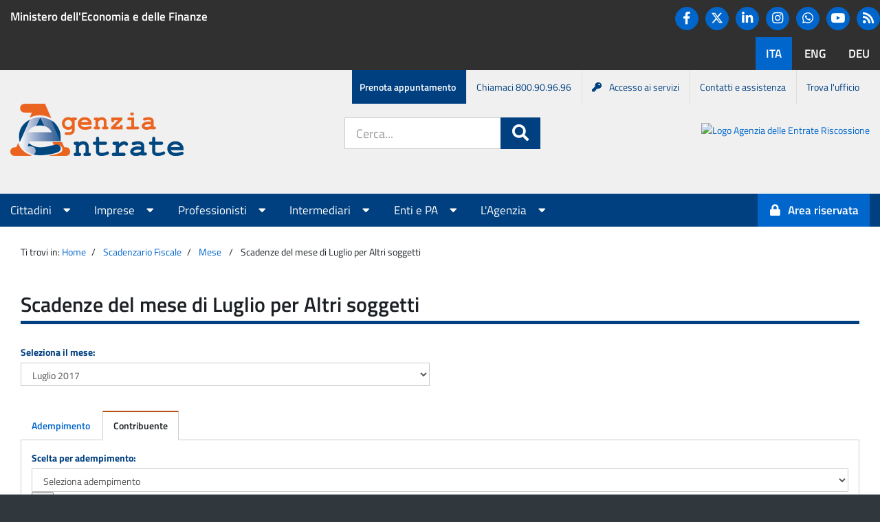

--- FILE ---
content_type: text/html; charset=UTF-8
request_url: https://www1.agenziaentrate.gov.it/servizi/scadenzario/main.php?op=2&entroil=03-07-2017&tipologia=I&vista=1
body_size: 48694
content:
<!DOCTYPE html><html lang="it">
<head>
<title>Scadenze del mese di Luglio per Altri soggetti</title>
<!--<meta http-equiv="Content-Type" content="text/html; charset=iso-8859-1">-->
<meta charset="utf-8" />
<meta http-equiv="X-UA-Compatible" content="IE=Edge" />
<meta name="viewport" content="width=device-width, initial-scale=1" />

<!--Favicon-->
<link href="/piec/resources/img/favicon.ico" rel="SHORTCUT ICON" type="image/x-icon" >
<link rel="icon" type="image/png" href="/piec/resources/img/favicon/favicon.ico">
<link rel="shortcut icon" type="image/png" href="/piec/resources/img/favicon/favicon.ico">
<link rel="icon" type="image/png" href="/piec/resources/img/favicon/favicon-32x32.png" sizes="32x32">
<link rel="icon" type="image/png" href="/piec/resources/img/favicon/android-icon-192x192.png" sizes="192x192">
<link rel="icon" type="image/png" href="/piec/resources/img/favicon/favicon-16x16.png" sizes="16x16">
<link rel="apple-touch-icon" sizes="57x57" href="/piec/resources/img/favicon/apple-icon-57x57.png">
<link rel="apple-touch-icon" sizes="60x60" href="/piec/resources/img/favicon/apple-icon-60x60.png">
<link rel="apple-touch-icon" sizes="72x72" href="/piec/resources/img/favicon/apple-icon-72x72.png">
<link rel="apple-touch-icon" sizes="76x76" href="/piec/resources/img/favicon/apple-icon-76x76.png">
<link rel="apple-touch-icon" sizes="114x114" href="/piec/resources/img/favicon/apple-icon-114x114.png">
<link rel="apple-touch-icon" sizes="120x120" href="/piec/resources/img/favicon/apple-icon-120x120.png">
<link rel="apple-touch-icon" sizes="144x144" href="/piec/resources/img/favicon/apple-icon-144x144.png">
<link rel="apple-touch-icon" sizes="152x152" href="/piec/resources/img/favicon/apple-icon-152x152.png">
<link rel="apple-touch-icon" sizes="180x180" href="/piec/resources/img/favicon/apple-icon-180x180.png">
<link rel="manifest" href="/piec/resources/img/favicon/manifest.json">
<link rel="mask-icon" href="/piec/resources/img/favicon/safari-pinned-tab.svg" style="color: #5bbad5;">
<meta name="apple-mobile-web-app-title" content="Agenzia delle Entrate">
<meta name="application-name" content="Agenzia delle Entrate">
<meta name="msapplication-TileColor" content="#da532c">
<meta name="msapplication-TileImage" content="/piec/resources/img/favicon/ms-icon-144x144.png">
<!--End Favicon-->

<link href="/piec/resources/img/AE_logo_152.png" rel="icon" type="image/png">
<link href="/piec/resources/img/AE_logo_304.png" rel="icon" type="image/png">
<!-- CSS per importare Bootstrap -->
<link rel="stylesheet" href="/piec/resources/css/bootstrap.min.css" />
<!-- CSS per importare FontAwesome -->
<link rel="stylesheet" href="/piec/resources/css/app/fa_all.css">
<link rel="stylesheet" href="/piec/resources/css/app/fa_v4-shims.css">
<!--<link rel="stylesheet" href="/piec/resources/css/font-awesome.min.css" />-->
<!-- CSS per importare il font Titillium -->
<link rel="stylesheet" href="/piec/resources/css/titillium.css" />
<!-- CSS comune per tutte le applicazioni -->
<link rel="stylesheet" href="/piec/resources/css/app/common.css" />
<!-- CSS comune per l'header e il footer -->
<link rel="stylesheet" href="/piec/resources/css/app/header-footer.css" />
<!-- CSS comune per i menu -->
<link rel="stylesheet" href="/piec/resources/css/app/menu.css" />
<!-- CSS specifico per l'Agenzia -->
<link rel="stylesheet" href="/piec/resources/css/app/agenzia-entrate.css" />
<!-- CSS specifico per il Portale AE -->
<link rel="stylesheet" href="/piec/resources/css/app/portale-ae.css" />
<!-- CSS specifico stile agenzia entrate -->
<link rel="stylesheet" href="/piec/resources/css/app/ae_style.css" />
<link rel="stylesheet" href="/piec/resources/css/app/app.css" />
<link rel="stylesheet" href="/piec/resources/css/app/application.css" />
<script type="text/javascript" src="/piec/resources/js/jquery.min.js"></script>
<!-- JS per importare Bootstrap -->
<script type="text/javascript" src="/piec/resources/js/bootstrap.min.js"></script>
<link rel="stylesheet" media="print" href="/piec/resources/css/app/print.css" />
		<script>
			window.onload = (event) => {
				const form = document.querySelector('#openk9-form-trigger');
				const formMobile = document.querySelector('#openk9-form-trigger-mobile');
				
				const goToOpenk9Page = (event) => {
					event.preventDefault();

					const input = document.querySelector('#openk9-input-trigger');
					const inputMobile = document.querySelector('#openk9-input-trigger-mobile');
					const inputValue = input?.value ? input?.value : inputMobile?.value ? inputMobile?.value : "";

					var openk9Server = 'https://www.agenziaentrate.gov.it';
					var openk9URL = '/ricerca' || '/ricerca';
					if (inputValue) {
						openk9URL += '?keywords=' + inputValue;
					}
					window.location.href = openk9Server + '/portale' + openk9URL;
				};
				form?.addEventListener('submit', goToOpenk9Page);
				formMobile?.addEventListener('submit', goToOpenk9Page);
			};
		</script>


<style type="text/css" media="screen">
	@import url("css/scadenzefiscali.css");
</style>
<style type="text/css" media="print">
	@import url("css/scadenzefiscali_print.css");
</style>

</head>
<body>
        <header aria-label="Funzioni di servizio">
		<a class="sr-only" href="#main">Salta al contenuto</a>            <div id="agenzia-header">
                <div class="container-fluid">
				<div class="row banner-container">
					<div class="hidden-xs col-sm-8 col-lg-8">
                            <p><a href="http://www.mef.gov.it/" target="_blank">Ministero dell'Economia e delle Finanze</a></p>
                        </div>
                        <div class="text-right">
							<ul class="hidden-xs hidden-sm list-inline social">
								<li><a href="https://www.facebook.com/agenziadelleentrate/" class="btn btn-primary" title="Facebook"><i class="fa fa-facebook fa-lg"></i><p class="sr-only">Facebook</p></a></li>
								<li><a href="https://twitter.com/Agenzia_Entrate" class="btn btn-primary" title="Twitter">								
								<svg aria-hidden="true" style="color:white" xmlns="http://www.w3.org/2000/svg" height="1.25em" viewBox="0 0 512 512">
									<path fill="#fff" d="M389.2 48h70.6L305.6 224.2 487 464H345L233.7 318.6 106.5 464H35.8L200.7 275.5 26.8 48H172.4L272.9 180.9 389.2 48zM364.4 421.8h39.1L151.1 88h-42L364.4 421.8z"></path>
									</svg>
								<span class="sr-only">Twitter</span>
								</a></li>								
								<li><a href="https://www.linkedin.com/company/agenzia-delle-entrate/" class="btn btn-primary" title="Linkedin"><i class="fa fa-linkedin fa-lg"></i><p class="sr-only">Linkedin</p></a></li>
								<li><a href="https://www.instagram.com/agenziadelleentrate_gov/" class="btn btn-primary" title="Instagram"><i class="fa fa-instagram fa-lg"></i><p class="sr-only">Instagram</p></a></li>
								<li><a href="https://www.whatsapp.com/channel/0029Va702nz2975BBN0CUR3L" class="btn btn-primary"  title="Whatsapp">
								<svg aria-hidden="true" style="color:white" xmlns="http://www.w3.org/2000/svg" height="1.25em" viewBox="0 0 448 512"><path  fill="#fff" d="M380.9 97.1C339 55.1 283.2 32 223.9 32c-122.4 0-222 99.6-222 222 0 39.1 10.2 77.3 29.6 111L0 480l117.7-30.9c32.4 17.7 68.9 27 106.1 27h.1c122.3 0 224.1-99.6 224.1-222 0-59.3-25.2-115-67.1-157zm-157 341.6c-33.2 0-65.7-8.9-94-25.7l-6.7-4-69.8 18.3L72 359.2l-4.4-7c-18.5-29.4-28.2-63.3-28.2-98.2 0-101.7 82.8-184.5 184.6-184.5 49.3 0 95.6 19.2 130.4 54.1 34.8 34.9 56.2 81.2 56.1 130.5 0 101.8-84.9 184.6-186.6 184.6zm101.2-138.2c-5.5-2.8-32.8-16.2-37.9-18-5.1-1.9-8.8-2.8-12.5 2.8-3.7 5.6-14.3 18-17.6 21.8-3.2 3.7-6.5 4.2-12 1.4-32.6-16.3-54-29.1-75.5-66-5.7-9.8 5.7-9.1 16.3-30.3 1.8-3.7.9-6.9-.5-9.7-1.4-2.8-12.5-30.1-17.1-41.2-4.5-10.8-9.1-9.3-12.5-9.5-3.2-.2-6.9-.2-10.6-.2-3.7 0-9.7 1.4-14.8 6.9-5.1 5.6-19.4 19-19.4 46.3 0 27.3 19.9 53.7 22.6 57.4 2.8 3.7 39.1 59.7 94.8 83.8 35.2 15.2 49 16.5 66.6 13.9 10.7-1.6 32.8-13.4 37.4-26.4 4.6-13 4.6-24.1 3.2-26.4-1.3-2.5-5-3.9-10.5-6.6z"/></svg>
								<p class="sr-only">Whatsapp</p></a></li>
								<li><a href="https://www.youtube.com/user/Entrateinvideo" class="btn btn-primary" title="YouTube"><i class="fa fa-youtube-play fa-lg"></i><p class="sr-only">You tube</p></a></li>
								<li><a href="https://www.agenziaentrate.gov.it/portale/agenzia/agenzia-comunica/novita/news-rss" title="RSS" class="btn btn-primary"><i class="fa fa-rss fa-lg"></i><span class="sr-only">RSS</span></a></li>							
							</ul>
                            <span class="sr-only">Lingue disponibili:</span>
                            <ul class="list-inline language">
                                <li class="active"><a href="https://www.agenziaentrate.gov.it/portale/" class="btn"><span lang="it-IT">ITA</span></a></li>
                                <li><a href="https://www.agenziaentrate.gov.it/portale/web/english" class="btn"><span lang="en-US">ENG</span></a></li>
								<li><a href="https://www.agenziaentrate.gov.it/portale/web/deutsch" class="btn"><span lang="de-DE">DEU</span></a></li>
                            </ul>
                        </div>
                    </div>
                </div>
            </div>
            <nav aria-label="Menu di servizio">
                <h1 class="sr-only">Menu di servizio</h1>
                <div id="menu-service">
                    <div class="container-fluid">
                        <ul class="list-inline">
                            <li><a href="https://www.agenziaentrate.gov.it/portale/prenota-un-appuntamento">Prenota appuntamento</a></li>
                            <li class="hidden-xs"><a href="https://www.agenziaentrate.gov.it/portale/web/guest/contatta/assistenza-fiscale/con-una-chiamata">Chiamaci 800.90.96.96</a></li>
                            <li><a href="https://www.agenziaentrate.gov.it/portale/come-accedere-servizi-online-agenzia"><i class="fa fa-key">&nbsp;</i>Accesso ai servizi</a></li>
                            <li class="hidden-xs"><a href="https://www.agenziaentrate.gov.it/portale/contatta">Contatti e assistenza</a></li>
                            <li class="hidden-xs"><a href="https://www.agenziaentrate.gov.it/portale/trova-ufficio">Trova l'ufficio</a></li>
                        </ul>
                    </div>
                </div>
            </nav>
		<div id="page-header">
			<div class="container-fluid">
				<div class="adm-header">
					<div class="main-logo mr-auto">
						<a href="https://www.agenziaentrate.gov.it/portale">
							<img alt="Logo Agenzia delle Entrate" src="/piec/resources/img/AgenziaLogo.png" class="logo">
							<h1 class="sr-only">Portale Agenzia Entrate</h1>
						</a>
					</div>
					<div class="hidden-md hidden-lg hidden-sm">
						<button type="button" class="navbar-toggle collapsed" data-toggle="collapse" data-target="#menu-top" aria-expanded="false">
							<span class="sr-only">Apri menu principale</span>
							<i class="fa fa-bars fa-2x"></i>
						</button>   
					</div>
					<div class="search-form hidden-xs">
						<div id="header-siti">
								<form action="https://www.agenziaentrate.gov.it/portale/ricerca" id="openk9-form-trigger" class="form-inline">
									<div class="form-group form-group-lg" role="search">
										<label for="openk9-input-trigger" class="sr-only">Cerca nel sito:</label>
										<div class="input-group">
											<input class="form-control" placeholder="Cerca..." title="Ricerca" type="text" id="openk9-input-trigger">
											<span class="input-group-btn">
												<button class="btn btn-primary btn-lg">
													<i class="fa fa-search fa-lg"></i><span class="sr-only">Cerca</span>
												</button>
											</span>
										</div>
									</div>
								</form>
						</div>
					</div>
					<div class="hidden-xs hidden-sm secondary-logo ml-auto">
						<a href="https://www.agenziaentrateriscossione.gov.it/it/#">
							<img alt="Logo Agenzia delle Entrate Riscossione" src="https://www.agenziaentrate.gov.it/portale/documents/20143/6212540/AeR.png/cfdea906-b01c-07b3-5dc7-8b224b0c56af?t=1718185754577" class="logo">
							<h1 class="sr-only">Portale Agenzia Entrate-Riscossione</h1>
						</a>
					</div>
				</div>
			</div>
		</div>
        </header>
        <nav aria-label="Menu principale">
            <h1 class="sr-only">Menu principale</h1>
            <div class="navbar">
                <div class="container-fluid">
                    <div class="collapse navbar-collapse" id="menu-top">
                        <ul class="nav navbar-nav">
                    <!-- Elemento per visualizzare il campo di ricerca nella versione smartphone aria-hidden="true" -->
                    <li class="visible-xs col-sm-12 search" >
							<form action="https://www.agenziaentrate.gov.it/portale/ricerca" id="openk9-form-trigger-mobile" class="form-inline">
								<div class="form-group form-group-lg" role="search">
									<label for="openk9-form-trigger-mobile" class="sr-only">Cerca nel sito:</label>
									<div class="input-group">
										<input class="form-control" placeholder="Cerca..." title="Ricerca" type="text" id="openk9-input-trigger">
										<span class="input-group-btn">
											<button class="btn btn-primary btn-lg">
												<i class="fa fa-search fa-lg"></i><span class="sr-only">Cerca</span>
											</button>
										</span>
									</div>
								</div>
							</form>
                    </li>
								
								<li class="dropdown" data-active="Cittadini">
									<a data-toggle="dropdown" role="button" aria-haspopup="true" aria-expanded="false" href="#">Cittadini <i class="fa fa-caret-down"></i></a>
									<ul class="dropdown-menu">
																				  <li><a href="https://www.agenziaentrate.gov.it/portale/cittadini/agevolazioni">Agevolazioni</a></li>
																				  <li><a href="https://www.agenziaentrate.gov.it/portale/cittadini/dichiarazioni">Dichiarazioni</a></li>
																				  <li><a href="https://www.agenziaentrate.gov.it/portale/cittadini/pagamenti-e-rimborsi">Pagamenti e rimborsi</a></li>
																				  <li><a href="https://www.agenziaentrate.gov.it/portale/cittadini/fabbricati-e-terreni">Fabbricati e terreni</a></li>
																				  <li><a href="https://www.agenziaentrate.gov.it/portale/cittadini/accertamenti-e-regolarizzazioni">Accertamenti e regolarizzazioni</a></li>
																				  <li><a href="https://www.agenziaentrate.gov.it/portale/cittadini/istanze-e-comunicazioni">Istanze e comunicazioni</a></li>
										  
									</ul>
									
								</li>
						   	
								<li class="dropdown" data-active="Imprese">
									<a data-toggle="dropdown" role="button" aria-haspopup="true" aria-expanded="false" href="#">Imprese <i class="fa fa-caret-down"></i></a>
									<ul class="dropdown-menu">
																				  <li><a href="https://www.agenziaentrate.gov.it/portale/imprese/agevolazioni">Agevolazioni</a></li>
																				  <li><a href="https://www.agenziaentrate.gov.it/portale/imprese/dichiarazioni">Dichiarazioni</a></li>
																				  <li><a href="https://www.agenziaentrate.gov.it/portale/imprese/pagamenti">Pagamenti</a></li>
																				  <li><a href="https://www.agenziaentrate.gov.it/portale/imprese/rimborsi">Rimborsi</a></li>
																				  <li><a href="https://www.agenziaentrate.gov.it/portale/imprese/fabbricati-e-terreni">Fabbricati e terreni</a></li>
																				  <li><a href="https://www.agenziaentrate.gov.it/portale/imprese/accertamenti-e-regolarizzazioni">Accertamenti e regolarizzazioni</a></li>
																				  <li><a href="https://www.agenziaentrate.gov.it/portale/imprese/istanze">Istanze</a></li>
																				  <li><a href="https://www.agenziaentrate.gov.it/portale/imprese/comunicazioni">Comunicazioni</a></li>
										  
									</ul>
									
								</li>
						   	
								<li class="dropdown" data-active="Professionisti">
									<a data-toggle="dropdown" role="button" aria-haspopup="true" aria-expanded="false" href="#">Professionisti <i class="fa fa-caret-down"></i></a>
									<ul class="dropdown-menu">
																				  <li><a href="https://www.agenziaentrate.gov.it/portale/professionisti/agevolazionipro">Agevolazioni</a></li>
																				  <li><a href="https://www.agenziaentrate.gov.it/portale/professionisti/dichiarazioni">Dichiarazioni</a></li>
																				  <li><a href="https://www.agenziaentrate.gov.it/portale/professionisti/pagamenti">Pagamenti</a></li>
																				  <li><a href="https://www.agenziaentrate.gov.it/portale/professionisti/rimborsi">Rimborsi</a></li>
																				  <li><a href="https://www.agenziaentrate.gov.it/portale/professionisti/fabbricati-e-terreni">Fabbricati e terreni</a></li>
																				  <li><a href="https://www.agenziaentrate.gov.it/portale/professionisti/accertamenti-e-regolarizzazioni">Accertamenti e regolarizzazioni</a></li>
																				  <li><a href="https://www.agenziaentrate.gov.it/portale/professionisti/istanze">Istanze</a></li>
																				  <li><a href="https://www.agenziaentrate.gov.it/portale/professionisti/comunicazioni">Comunicazioni</a></li>
										  
									</ul>
									
								</li>
						   	
								<li class="dropdown" data-active="Intermediari">
									<a data-toggle="dropdown" role="button" aria-haspopup="true" aria-expanded="false" href="#">Intermediari <i class="fa fa-caret-down"></i></a>
									<ul class="dropdown-menu">
																				  <li><a href="https://www.agenziaentrate.gov.it/portale/intermediari/agevolazioni">Agevolazioni</a></li>
																				  <li><a href="https://www.agenziaentrate.gov.it/portale/intermediari/dichiarazioni">Dichiarazioni</a></li>
																				  <li><a href="https://www.agenziaentrate.gov.it/portale/intermediari/pagamenti">Pagamenti</a></li>
																				  <li><a href="https://www.agenziaentrate.gov.it/portale/intermediari/rimborsi">Rimborsi</a></li>
																				  <li><a href="https://www.agenziaentrate.gov.it/portale/intermediari/fabbricati-e-terreni">Fabbricati e terreni</a></li>
																				  <li><a href="https://www.agenziaentrate.gov.it/portale/intermediari/accertamenti-e-regolarizzazioni">Accertamenti e regolarizzazioni</a></li>
																				  <li><a href="https://www.agenziaentrate.gov.it/portale/intermediari/istanze">Istanze</a></li>
																				  <li><a href="https://www.agenziaentrate.gov.it/portale/intermediari/comunicazioni">Comunicazioni</a></li>
										  
									</ul>
									
								</li>
						   	
								<li class="dropdown" data-active="Enti e PA">
									<a data-toggle="dropdown" role="button" aria-haspopup="true" aria-expanded="false" href="#">Enti e PA <i class="fa fa-caret-down"></i></a>
									<ul class="dropdown-menu">
																				  <li><a href="https://www.agenziaentrate.gov.it/portale/enti-e-pa/agevolazioni">Agevolazioni</a></li>
																				  <li><a href="https://www.agenziaentrate.gov.it/portale/enti-e-pa/dichiarazioni">Dichiarazioni</a></li>
																				  <li><a href="https://www.agenziaentrate.gov.it/portale/enti-e-pa/pagamenti">Pagamenti</a></li>
																				  <li><a href="https://www.agenziaentrate.gov.it/portale/enti-e-pa/rimborsi">Rimborsi</a></li>
																				  <li><a href="https://www.agenziaentrate.gov.it/portale/enti-e-pa/fabbricati-e-terreni">Fabbricati e terreni</a></li>
																				  <li><a href="https://www.agenziaentrate.gov.it/portale/enti-e-pa/accertamenti-e-regolarizzazioni">Accertamenti e regolarizzazioni</a></li>
																				  <li><a href="https://www.agenziaentrate.gov.it/portale/enti-e-pa/istanze">Istanze</a></li>
																				  <li><a href="https://www.agenziaentrate.gov.it/portale/enti-e-pa/comunicazioni">Comunicazioni</a></li>
										  
									</ul>
									
								</li>
						   	
								<li class="dropdown" data-active="L'Agenzia">
									<a data-toggle="dropdown" role="button" aria-haspopup="true" aria-expanded="false" href="#">L'Agenzia <i class="fa fa-caret-down"></i></a>
									<ul class="dropdown-menu">
																				  <li><a href="https://www.agenziaentrate.gov.it/portale/agenzia/chi-siamo">Chi siamo</a></li>
																				  <li><a href="https://www.agenziaentrate.gov.it/portale/agenzia/uffici-e-pec">Uffici e Pec</a></li>
																				  <li><a href="https://www.agenziaentrate.gov.it/portale/agenzia/azioni-collettive">Azioni collettive</a></li>
																				  <li><a href="https://www.agenziaentrate.gov.it/portale/agenzia/carta-dei-servizi-e-sistema-di-ascolto">Carta dei servizi e sistema di ascolto</a></li>
																				  <li><a href="https://www.agenziaentrate.gov.it/portale/agenzia/amministrazione-trasparente">Amministrazione trasparente</a></li>
																				  <li><a href="https://www.agenziaentrate.gov.it/portale/agenzia/prevenzione-della-corruzione">Prevenzione della corruzione e trasparenza</a></li>
																				  <li><a href="https://www.agenziaentrate.gov.it/portale/agenzia/agenzia-comunica">L'agenzia comunica</a></li>
																				  <li><a href="https://www.agenziaentrate.gov.it/portale/agenzia/informativa-trattamento-dati-personali">Informativa sul trattamento dei dati personali</a></li>
										  
									</ul>
									
								</li>
						   							
                        </ul>
        
                        <ul class="nav navbar-nav navbar-right">
                            <li>
							                                <a id="servizi-accedi" class="btn btn-primary" href="https://www.agenziaentrate.gov.it/portale/area-riservata"><i class="fa fa-lock"></i><p class="area-riservata">Area riservata</p></a>
							                            </li>
                        </ul>
                    </div>
                </div>
            </div>
        </nav>
<main id="main_main">
      <div id="main-content" class="container-fluid">
        <div class="row">
		<div class="col-md-12" > 
			 

 
          <div class="col-md-12">
            <div class="breadcrumb">
              <p>Ti trovi in:</p>
			  <p><a href="https://www.agenziaentrate.gov.it/portale/">Home</a></p><p><a href="/servizi/scadenzario/main.php">Scadenzario Fiscale</a></p><p><a href="main.php?mesesel=07-2017">Mese</a></p>              <p>Scadenze del mese di Luglio per Altri soggetti</p>
              <!--<p><a href="http://www.agenziaentrate.gov.it/wps/portal">Home</a></p>
             
              <p>Scadenzario Fiscale</p>-->
            </div>
          </div>
          <div class="col-md-12 col-sm-12">
            <h1 class="underline">Scadenze del mese di Luglio per Altri soggetti</h1>
          </div>
          <div class="col-md-6 col-sm-6">
          
         
            <div class="form-group">
             <form id="input-select" action="">
 <!-- <label for="input-select" class="control-label">Seleziona il mese:</label> -->
  <label for="mesesel" class="control-label">Seleziona il mese:</label>
  <select id="mesesel"  name="mesesel"   class="form-control"   onchange="javascript:this.form.submit()" >
<!--  <select id="input-select"  name="input-select"   class="form-control" > -->
    <!-- <select id="selectbox" name="" onchange="javascript:location.href = this.value;">-->
               <option value="01-2026" >Gennaio 2026</option><option value="12-2025" >Dicembre 2025</option><option value="11-2025" >Novembre 2025</option><option value="10-2025" >Ottobre 2025</option><option value="09-2025" >Settembre 2025</option><option value="08-2025" >Agosto 2025</option><option value="07-2025" >Luglio 2025</option><option value="06-2025" >Giugno 2025</option><option value="05-2025" >Maggio 2025</option><option value="04-2025" >Aprile 2025</option><option value="03-2025" >Marzo 2025</option><option value="02-2025" >Febbraio 2025</option><option value="01-2025" >Gennaio 2025</option><option value="12-2024" >Dicembre 2024</option><option value="11-2024" >Novembre 2024</option><option value="10-2024" >Ottobre 2024</option><option value="09-2024" >Settembre 2024</option><option value="08-2024" >Agosto 2024</option><option value="07-2024" >Luglio 2024</option><option value="06-2024" >Giugno 2024</option><option value="05-2024" >Maggio 2024</option><option value="04-2024" >Aprile 2024</option><option value="03-2024" >Marzo 2024</option><option value="02-2024" >Febbraio 2024</option><option value="01-2024" >Gennaio 2024</option><option value="12-2023" >Dicembre 2023</option><option value="11-2023" >Novembre 2023</option><option value="10-2023" >Ottobre 2023</option><option value="09-2023" >Settembre 2023</option><option value="08-2023" >Agosto 2023</option><option value="07-2023" >Luglio 2023</option><option value="06-2023" >Giugno 2023</option><option value="05-2023" >Maggio 2023</option><option value="04-2023" >Aprile 2023</option><option value="03-2023" >Marzo 2023</option><option value="02-2023" >Febbraio 2023</option><option value="01-2023" >Gennaio 2023</option><option value="12-2022" >Dicembre 2022</option><option value="11-2022" >Novembre 2022</option><option value="10-2022" >Ottobre 2022</option><option value="09-2022" >Settembre 2022</option><option value="08-2022" >Agosto 2022</option><option value="07-2022" >Luglio 2022</option><option value="06-2022" >Giugno 2022</option><option value="05-2022" >Maggio 2022</option><option value="04-2022" >Aprile 2022</option><option value="03-2022" >Marzo 2022</option><option value="02-2022" >Febbraio 2022</option><option value="01-2022" >Gennaio 2022</option><option value="12-2021" >Dicembre 2021</option><option value="11-2021" >Novembre 2021</option><option value="10-2021" >Ottobre 2021</option><option value="09-2021" >Settembre 2021</option><option value="08-2021" >Agosto 2021</option><option value="07-2021" >Luglio 2021</option><option value="06-2021" >Giugno 2021</option><option value="05-2021" >Maggio 2021</option><option value="04-2021" >Aprile 2021</option><option value="03-2021" >Marzo 2021</option><option value="02-2021" >Febbraio 2021</option><option value="01-2021" >Gennaio 2021</option><option value="12-2020" >Dicembre 2020</option><option value="11-2020" >Novembre 2020</option><option value="10-2020" >Ottobre 2020</option><option value="09-2020" >Settembre 2020</option><option value="08-2020" >Agosto 2020</option><option value="07-2020" >Luglio 2020</option><option value="06-2020" >Giugno 2020</option><option value="05-2020" >Maggio 2020</option><option value="04-2020" >Aprile 2020</option><option value="03-2020" >Marzo 2020</option><option value="02-2020" >Febbraio 2020</option><option value="01-2020" >Gennaio 2020</option><option value="12-2019" >Dicembre 2019</option><option value="11-2019" >Novembre 2019</option><option value="10-2019" >Ottobre 2019</option><option value="09-2019" >Settembre 2019</option><option value="08-2019" >Agosto 2019</option><option value="07-2019" >Luglio 2019</option><option value="06-2019" >Giugno 2019</option><option value="05-2019" >Maggio 2019</option><option value="04-2019" >Aprile 2019</option><option value="03-2019" >Marzo 2019</option><option value="02-2019" >Febbraio 2019</option><option value="01-2019" >Gennaio 2019</option><option value="12-2018" >Dicembre 2018</option><option value="11-2018" >Novembre 2018</option><option value="10-2018" >Ottobre 2018</option><option value="09-2018" >Settembre 2018</option><option value="08-2018" >Agosto 2018</option><option value="07-2018" >Luglio 2018</option><option value="06-2018" >Giugno 2018</option><option value="05-2018" >Maggio 2018</option><option value="04-2018" >Aprile 2018</option><option value="03-2018" >Marzo 2018</option><option value="02-2018" >Febbraio 2018</option><option value="01-2018" >Gennaio 2018</option><option value="12-2017" >Dicembre 2017</option><option value="11-2017" >Novembre 2017</option><option value="10-2017" >Ottobre 2017</option><option value="09-2017" >Settembre 2017</option><option value="08-2017" >Agosto 2017</option><option value="07-2017" selected>Luglio 2017</option><option value="06-2017" >Giugno 2017</option><option value="05-2017" >Maggio 2017</option><option value="04-2017" >Aprile 2017</option><option value="03-2017" >Marzo 2017</option><option value="02-2017" >Febbraio 2017</option><option value="01-2017" >Gennaio 2017</option><option value="12-2016" >Dicembre 2016</option><option value="11-2016" >Novembre 2016</option><option value="10-2016" >Ottobre 2016</option><option value="09-2016" >Settembre 2016</option><option value="08-2016" >Agosto 2016</option><option value="07-2016" >Luglio 2016</option><option value="06-2016" >Giugno 2016</option><option value="05-2016" >Maggio 2016</option><option value="04-2016" >Aprile 2016</option><option value="03-2016" >Marzo 2016</option><option value="02-2016" >Febbraio 2016</option><option value="01-2016" >Gennaio 2016</option><option value="12-2015" >Dicembre 2015</option><option value="11-2015" >Novembre 2015</option><option value="10-2015" >Ottobre 2015</option><option value="09-2015" >Settembre 2015</option><option value="08-2015" >Agosto 2015</option><option value="07-2015" >Luglio 2015</option><option value="06-2015" >Giugno 2015</option><option value="05-2015" >Maggio 2015</option><option value="04-2015" >Aprile 2015</option><option value="03-2015" >Marzo 2015</option><option value="02-2015" >Febbraio 2015</option><option value="01-2015" >Gennaio 2015</option><option value="12-2014" >Dicembre 2014</option><option value="11-2014" >Novembre 2014</option><option value="10-2014" >Ottobre 2014</option><option value="09-2014" >Settembre 2014</option><option value="08-2014" >Agosto 2014</option><option value="07-2014" >Luglio 2014</option><option value="06-2014" >Giugno 2014</option><option value="05-2014" >Maggio 2014</option><option value="04-2014" >Aprile 2014</option><option value="03-2014" >Marzo 2014</option><option value="02-2014" >Febbraio 2014</option><option value="01-2014" >Gennaio 2014</option><option value="12-2013" >Dicembre 2013</option><option value="11-2013" >Novembre 2013</option><option value="10-2013" >Ottobre 2013</option><option value="09-2013" >Settembre 2013</option><option value="08-2013" >Agosto 2013</option><option value="07-2013" >Luglio 2013</option><option value="12-2012" >Dicembre 2012</option>  </select>
<!--    <input type="submit" value="invio"> -->
  </form>
 
</div>
          </div>




<div id="col-md-12 col-sm-12"> 
		
<div class="clearer"></div> 
  <!--  <div id="nav nav-tabs">
        <div id="menu_tab">
	        <div id="tab" class="tabs_scad">
           
	        div id="first" class="first_js"-->

<div class="col-md-12 col-sm-12">
            <ul class="nav nav-tabs">
             <li><a data-toggle="xtab" data-target="#tab-1" href="main.php?mesesel=07-2017&amp;vista=0">Adempimento</a></li><li class="active"><a href="main.php?mesesel=07-2017&amp;vista=1" data-toggle="xtab" data-target="#tab-2">Contribuente</a></li>              
              </ul>
             <!-- <li class="active">
                <a href="" data-toggle="tab" data-target="#tab-1">Adempimento</a>
              </li>
              <li>
                <a href="" data-toggle="tab" data-target="#tab-2">Contribuente</a>
              </li>
-->
             
            <div class="tab-content">
         
              <div id="tab-1" class="tab-pane active">
                <span class="sr-only">Adempimento</span>
                   <div class="row">
                         <div class="col-md-12 col-sm-12"><form class="form-group" action="main.php?op=2&entroil=03-07-2017&tipologia=I&vista=1&mesesel=07-2017&cat_contrib=&chi=&cosa=&come=" method="get" name="formtip" id="formtip"><label for="cat_contrib">Scelta per adempimento:</label><select class="form-control" name="cat_contrib" id="cat_contrib"><option value="">Seleziona adempimento</option><optgroup label="Versamenti"><option  value=a12>altro</option><option  value=a2>Iva</option><option  value=a3>Ires</option><option  value=a4>Irap </option><option  value=a8>Imposta di registro</option><option  value=a9>Imposte sostitutive</option></optgroup><optgroup label="Dichiarazioni"><option  value=b1>dichiarazioni irpef</option><option  value=b6>Intra</option><option  value=b7>altro</option></optgroup><optgroup label="Ravvedimento"><option  value=d1>Ravvedimento</option></optgroup><optgroup label="adempimenti contabili"><option  value=e1>adempimenti contabili</option></optgroup><optgroup label="Richieste/domande/Istanze"><option  value=f1>Richieste/domande/Istanze</option></optgroup></select><input type="submit" value="Ok"><input type ='hidden' value='2' name='op'><input type ='hidden' value='03-07-2017' name='entroil'><input type ='hidden' value='I' name='tipologia'><input type ='hidden' value='1' name='vista'><input type ='hidden' value='07-2017' name='mesesel'><input type ='hidden' value='' name='chi'><input type ='hidden' value='' name='cosa'><input type ='hidden' value='' name='come'><input type ='hidden' value='' name='npag'></form><div class="div_blocco_giorno"><h2><a href="main.php?op=4&amp;chi=78&amp;cosa=4844&amp;come=263&amp;entroil=03-07-2017">Contratti di locazione: registrazione e versamento imposta di registro</a></h2><p>Data scadenza: <a href="main.php?op=3&amp;entroil=03-07-2017&amp;tipologia=I&amp;vista=1">03-07-2017</a></p><p>Versamento dell'imposta di registro sui contratti di locazione e affitto stipulati in data 01/06/2017 o rinnovati tacitamente con decorrenza dal 01/06/2017</p></div><div class="div_blocco_giorno"><h2><a href="main.php?op=4&amp;chi=1443&amp;cosa=4847&amp;come=267&amp;entroil=07-07-2017">Sostituti d'imposta che prestano assistenza fiscale: trasmissione all'Agenzia delle Entrate delle dichiarazioni dei redditi elaborate</a></h2><p>Data scadenza: <a href="main.php?op=3&amp;entroil=07-07-2017&amp;tipologia=I&amp;vista=1">07-07-2017</a></p><p>Trasmissione in via telematica all'Agenzia delle Entrate delle dichiarazioni elaborate, dei relativi prospetti di liquidazione (mod. 730-3) nonch� delle buste contenenti le schede relative alla destinazione dell'otto, del cinque e del due per mille dell'IRPEF (ossia,modelli 730/2017 unitamente alle buste chiuse contenenti il mod. 730-1)</p></div><div class="div_blocco_giorno"><h2><a href="main.php?op=4&amp;chi=1443&amp;cosa=4848&amp;come=321&amp;entroil=07-07-2017">Sostituti d'imposta che prestano assistenza fiscale: consegna al contribuente del modello 730/2017 elaborato e del relativo prospetto di liquidazione modello 730-3</a></h2><p>Data scadenza: <a href="main.php?op=3&amp;entroil=07-07-2017&amp;tipologia=I&amp;vista=1">07-07-2017</a></p><p>Rilascio al contribuente della copia della dichiarazione elaborata (Mod. 730/2017) e del relativo prospetto di liquidazione mod. 730-3</p></div><div class="div_blocco_giorno"><h2><a href="main.php?op=4&amp;chi=497&amp;cosa=909&amp;come=292&amp;entroil=17-07-2017">Tobin Tax: Versamento dell'imposta dovuta sui trasferimenti della propriet� di azioni e di altri strumenti finanziari partecipativi nonch� di titoli rappresentativi dei predetti strumenti</a></h2><p>Data scadenza: <a href="main.php?op=3&amp;entroil=17-07-2017&amp;tipologia=I&amp;vista=1">17-07-2017</a></p><p>Versamento dell'imposta sulle transazioni finanziarie (c.d. Tobin Tax) di cui all'art. 1, comma 491, della Legge n. 228/2012 dovuta sui trasferimenti della propriet� di azioni e di altri strumenti finanziari partecipativi nonch� di titoli rappresentativi dei predetti strumenti effettuati nel mese precedente</p></div><div class="div_blocco_giorno"><h2><a href="main.php?op=4&amp;chi=33&amp;cosa=51&amp;come=19&amp;entroil=17-07-2017">ASD, Pro-loco e altre associazioni: adempimenti contabili</a></h2><p>Data scadenza: <a href="main.php?op=3&amp;entroil=17-07-2017&amp;tipologia=I&amp;vista=1">17-07-2017</a></p><p>Dette associazioni devono annotare, anche con un'unica registrazione, l'ammontare dei corrispettivi e di qualsiasi provento conseguito nell'esercizio di attivit� commerciali, con riferimento al mese precedente</p></div><div class="div_blocco_giorno"><h2><a href="main.php?op=4&amp;chi=1624&amp;cosa=4872&amp;come=264&amp;entroil=17-07-2017">Soggetti Ires: versamento 2� rata a titolo di saldo 2016 e primo acconto 2017 dell'Ires</a></h2><p>Data scadenza: <a href="main.php?op=3&amp;entroil=17-07-2017&amp;tipologia=I&amp;vista=1">17-07-2017</a></p><p>Versamento 2� rata dell'Ires, a titolo di saldo per l'anno 2016 e di primo acconto per l'anno 2017, con applicazione degli interessi nella misura dello 0,18%</p></div><div class="div_blocco_giorno"><h2><a href="main.php?op=4&amp;chi=1620&amp;cosa=4862&amp;come=264&amp;entroil=17-07-2017">Titolari di partita Iva: Versamento da parte dei creditori pignoratizi</a></h2><p>Data scadenza: <a href="main.php?op=3&amp;entroil=17-07-2017&amp;tipologia=I&amp;vista=1">17-07-2017</a></p><p>Versamento 2� rata dell'imposta sui redditi soggetti a tassazione separata, a ritenuta a titolo d'imposta o a imposta sostitutiva derivanti da pignoramento presso terzi dovuta dal creditore pignoratizio, con applicazione degli interessi nella misura dello 0,18%</p></div><div class="div_blocco_giorno"><h2><a href="main.php?op=4&amp;chi=497&amp;cosa=910&amp;come=292&amp;entroil=17-07-2017">Tobin Tax: Versamento dell'imposta dovuta sulle operazioni su strumenti finanziari derivati e su valori mobiliari</a></h2><p>Data scadenza: <a href="main.php?op=3&amp;entroil=17-07-2017&amp;tipologia=I&amp;vista=1">17-07-2017</a></p><p>Versamento dell'imposta sulle transazioni finanziarie (c.d. Tobin Tax) di cui all'art. 1, comma 492, della Legge n. 228/2012 dovuta sulle operazioni su strumenti finanziari derivati e su valori mobiliari effettuate nel mese precedente</p></div><div class="div_blocco_giorno"><h2><a href="main.php?op=4&amp;chi=1626&amp;cosa=4874&amp;come=264&amp;entroil=17-07-2017">Soggetti Ires tenuti a presentare la dichairazione IVA: versamento 2� rata del saldo IVA 2016</a></h2><p>Data scadenza: <a href="main.php?op=3&amp;entroil=17-07-2017&amp;tipologia=I&amp;vista=1">17-07-2017</a></p><p>Versamento 2� rata del saldo IVA relativo al 2016 risultante dalla dichiarazione annuale, maggiorata dello 0,40% per mese o frazione di mese per il periodo 16/03/2017 - 30/06/2017, con applicazione degli interessi nella misura dello 0,18%</p></div><div class="div_blocco_giorno"><h2><a href="main.php?op=4&amp;chi=20&amp;cosa=4852&amp;come=293&amp;entroil=17-07-2017">Ravvedimento</a></h2><p>Data scadenza: <a href="main.php?op=3&amp;entroil=17-07-2017&amp;tipologia=I&amp;vista=1">17-07-2017</a></p><p>Ultimo giorno utile per la regolarizzazione dei versamenti di imposte e ritenute non effettuati o effettuati in misura insufficiente entro il 16 giugno 2017, con maggiorazione degli interessi legali e della sanzione ridotta a un decimo del minimo (ravvedimento breve)</p></div></div><div class="paginazione"><span class="paginazioneselezionata">1</span></a>  <a href="/servizi/scadenzario/main.php?npag=2&amp;op=2&amp;entroil=03-07-2017&amp;tipologia=I&amp;vista=1&amp;mesesel=07-2017&amp;cat_contrib=&amp;chi=&amp;cosa=&amp;come=">2</a>  <a href="/servizi/scadenzario/main.php?npag=3&amp;op=2&amp;entroil=03-07-2017&amp;tipologia=I&amp;vista=1&amp;mesesel=07-2017&amp;cat_contrib=&amp;chi=&amp;cosa=&amp;come=">3</a> <span class="paginazioneavanti"><a href="/servizi/scadenzario/main.php?npag=2&amp;op=2&amp;entroil=03-07-2017&amp;tipologia=I&amp;vista=1&amp;mesesel=07-2017&amp;cat_contrib=&amp;chi=&amp;cosa=&amp;come=">Avanti</a></span></div>                   </div>
			</div>	
            
             <div id="tab-2" class="tab-pane">
                <span class="sr-only">Contribuente</span>
                <div class="row">
                        <?#=$outputbody?>
           		 </div>
          


        
        <!--/div>
        </div>
        </div>
       
           </div> -->
    </div>
</div>
<div class="clearer"></div>
 
</div><!-- testataagea -->

</div>
          </div>


	</div>
	<!-- col-md-12 end -->  	
	</div>
	<!-- row end -->  
  </div>
  <!-- container fluid end -->  
</main>

 <footer id="page-footer">
	<h1 class="sr-only">Informazioni sul sito dell'Agenzia delle Entrate</h1>
        <div class="container-fluid">
            <div class="row">
                <div class="col-sm-12">
                   <img src="/piec/resources/img/AgenziaEntrate_bianco_152.png" alt="" class="logo" />
                </div>
            </div>
            <div class="row">
                <div class="col-sm-12 col-md-4">
                    <h2>L'Agenzia</h2>
                    <hr>
					<ul class="footer-links">
                        <li><a href="https://www.agenziaentrate.gov.it/portale/agenzia/chi-siamo">Chi siamo</a></li>
                        <li><a href="https://www.agenziaentrate.gov.it/portale/agenzia/amministrazione-trasparente">Amministrazione trasparente</a></li>
                        <li><a href="https://www.agenziaentrate.gov.it/portale/agenzia/amministrazione-trasparente/bandi-di-concorso/atti-di-notifica">Atti di notifica</a></li>
                        <li><a href="https://www.agenziaentrate.gov.it/portale/agenzia/amministrazione-trasparente/altri-contenuti-accesso-civico">Accesso civico</a></li>
						<li><a href="https://www.agenziaentrate.gov.it/portale/agenzia">Vedi tutti i contenuti</a></li>
                    </ul>
                </div>
                <div class="col-sm-12 col-md-4">
                    <h2>Servizi</h2>
                    <hr>
                    <ul class="footer-links">
						<li><a href="https://www1.agenziaentrate.gov.it/servizi/VariazioniCatasto/">Correzione dati catastali</a></li>
						<li><a href="https://telematici.agenziaentrate.gov.it/VerificaPIVA/">Controllo partita Iva</a></li>
						<li><a href="https://www1.agenziaentrate.gov.it/servizi/vies/vies.htm">Archivio Vies</a></li>
						<li><a href="https://telematici.agenziaentrate.gov.it/VerGlifo/IVerificaGlifo.jsp">Verifica glifo</a></li>
						<li><a href="https://www.agenziaentrate.gov.it/portale/servizi">Vedi tutti i servizi</a></li>
                    </ul>
                </div>
                <div class="col-sm-12 col-md-4">
                    <h2>Strumenti</h2>
                    <hr>
                    <ul class="footer-links">
                        <li><a href="https://www.agenziaentrate.gov.it/strumenti/software-di-compilazione">Software di compilazione</a></li>
                        <li><a href="https://www.agenziaentrate.gov.it/portale/modelli">Modelli</a></li>
                        <li><a href="https://www.agenziaentrate.gov.it/portale/specifiche-tecniche">Specifiche tecniche</a></li>
						<li><a href="https://www.agenziaentrate.gov.it/portale/strumenti/codici-attivita-e-tributo">Codici tributo</a></li>
						<li><a href="https://www.agenziaentrate.gov.it/portale/strumenti">Vedi tutti gli strumenti</a></li>
                    </ul>
                </div>
            </div>
            <div class="row">
                <div class="col-sm-12 col-md-4">
                    <h2>Sede Legale</h2>
                    <hr>
                    <div class="row">
                        <div class="col-sm-12 col-md-12">
                            <p class="text-dark">Agenzia delle Entrate - via Giorgione n. 106, 00147 Roma<br>Codice Fiscale e Partita Iva: 06363391001</p>
                        </div>
                    </div>
                </div>
                <div class="col-sm-12 col-md-4">
                    <h2>Contatti e assistenza</h2>
                    <hr>
                    <ul class="footer-links">
                        <li><a href="https://www.agenziaentrate.gov.it/portale/contatta">Prenota un appuntamento e recapiti uffici</a></li>
                        <li><a href="https://www.agenziaentrate.gov.it/portale/web/guest/siti-web-regionali">Direzioni regionali</a></li>
                    </ul>
                </div>
                <div class="col-sm-12 col-md-4">
                    <h2>Seguici su</h2>
                    <hr>
                    <ul class="list-inline social">
                        <li><a href="https://www.facebook.com/agenziadelleentrate/" class="btn btn-primary" title="Facebook"><i class="fa fa-facebook fa-lg"></i><span class="sr-only">Facebook</span></a></li>
                        <li><a href="https://twitter.com/Agenzia_Entrate" class="btn btn-primary" title="Twitter">
						<svg xmlns="http://www.w3.org/2000/svg" width="16" height="16" fill="currentColor" class="bi bi-twitter-x" viewBox="0 0 16 16">
							<path d="M12.6.75h2.454l-5.36 6.142L16 15.25h-4.937l-3.867-5.07-4.425 5.07H.316l5.733-6.57L0 .75h5.063l3.495 4.633L12.601.75Zm-.86 13.028h1.36L4.323 2.145H2.865z"/>
						</svg>						
						<span class="sr-only">Twitter</span></a></li>
						<li><a href="https://www.linkedin.com/company/agenzia-delle-entrate/" class="btn btn-primary" title="Linkedin"><i class="fa fa-linkedin fa-lg"></i><span class="sr-only">Linkedin</span></a></li>
                        <li><a href="https://www.instagram.com/agenziadelleentrate_gov/" class="btn btn-primary" title="Instagram"><i class="fa fa-instagram fa-lg"></i><span class="sr-only">Instagram</span></a></li>
						<li><a class="btn btn-primary" href="https://www.whatsapp.com/channel/0029Va702nz2975BBN0CUR3L" title="Whatsapp"><svg aria-hidden="true" height="1.25em" viewbox="0 0 448 512" xmlns="http://www.w3.org/2000/svg"><path d="M380.9 97.1C339 55.1 283.2 32 223.9 32c-122.4 0-222 99.6-222 222 0 39.1 10.2 77.3 29.6 111L0 480l117.7-30.9c32.4 17.7 68.9 27 106.1 27h.1c122.3 0 224.1-99.6 224.1-222 0-59.3-25.2-115-67.1-157zm-157 341.6c-33.2 0-65.7-8.9-94-25.7l-6.7-4-69.8 18.3L72 359.2l-4.4-7c-18.5-29.4-28.2-63.3-28.2-98.2 0-101.7 82.8-184.5 184.6-184.5 49.3 0 95.6 19.2 130.4 54.1 34.8 34.9 56.2 81.2 56.1 130.5 0 101.8-84.9 184.6-186.6 184.6zm101.2-138.2c-5.5-2.8-32.8-16.2-37.9-18-5.1-1.9-8.8-2.8-12.5 2.8-3.7 5.6-14.3 18-17.6 21.8-3.2 3.7-6.5 4.2-12 1.4-32.6-16.3-54-29.1-75.5-66-5.7-9.8 5.7-9.1 16.3-30.3 1.8-3.7.9-6.9-.5-9.7-1.4-2.8-12.5-30.1-17.1-41.2-4.5-10.8-9.1-9.3-12.5-9.5-3.2-.2-6.9-.2-10.6-.2-3.7 0-9.7 1.4-14.8 6.9-5.1 5.6-19.4 19-19.4 46.3 0 27.3 19.9 53.7 22.6 57.4 2.8 3.7 39.1 59.7 94.8 83.8 35.2 15.2 49 16.5 66.6 13.9 10.7-1.6 32.8-13.4 37.4-26.4 4.6-13 4.6-24.1 3.2-26.4-1.3-2.5-5-3.9-10.5-6.6z"></path></svg> </a>
						<p class="sr-only"><a class="btn btn-primary" href="https://www.whatsapp.com/channel/0029Va702nz2975BBN0CUR3L" title="Whatsapp">Whatsapp</a></p>
						</li>
                        <li><a href="https://www.youtube.com/user/Entrateinvideo" class="btn btn-primary" title="YouTube"><i class="fa fa-youtube-play fa-lg"></i><span class="sr-only">YouTube</span></a></li>
						<li><a href="https://www.agenziaentrate.gov.it/portale/agenzia/agenzia-comunica/novita/news-rss" class="btn btn-primary" title="RSS"><i class="fa fa-rss fa-lg"></i><span class="sr-only">RSS</span></a></li>
                    </ul>
                </div>
            </div>
            <div class="row">
                <div class="col-sm-12 col-md-8">
                    <hr>
                    <h2 class="sr-only">Altre informazioni</h2>
                    <ul class="list-inline footer-links">
                        <li><a href="https://www.agenziaentrate.gov.it/portale/link-utili">Link utili</a></li>
                        <li><a href="https://www.agenziaentrate.gov.it/portale/archivio">Archivio</a></li>
                        <li><a href="https://www.agenziaentrate.gov.it/portale/privacy">Privacy e note legali</a></li>
                        <li><a href="https://www.agenziaentrate.gov.it/portale/web/guest/dichiarazione-accessibilita">Dichiarazione di accessibilit&agrave;</a></li>
                    </ul>
                </div>
            </div>
        </div>
	<!-- Matomo -->
	<script type="text/javascript">
	  var _paq = window._paq || [];
	  /* tracker methods like "setCustomDimension" should be called before "trackPageView" */
	  _paq.push(["setCookieDomain", "*.www.agenziaentrate.gov.it"]);
	  _paq.push(['trackPageView']);
	  _paq.push(['enableLinkTracking']);
	  (function() {
		var u="https://aews-analytics.sogei.it/piwik/";
		_paq.push(['setTrackerUrl', u+'matomo.php']);
		_paq.push(['setSiteId', '3']);
		var d=document, g=d.createElement('script'), s=d.getElementsByTagName('script')[0];
		g.type='text/javascript'; g.async=true; g.defer=true; g.src=u+'matomo.js'; s.parentNode.insertBefore(g,s);
	  })();
	</script>
	<noscript><p><img src="https://aews-analytics.sogei.it/piwik/matomo.php?idsite=3&amp;rec=1" style="border:0;" alt="" /></p></noscript>
	<!-- End Matomo Code -->
      <!-- JS per importare jQuery -->
    </footer>

     
</body>
</html>


--- FILE ---
content_type: text/css
request_url: https://www1.agenziaentrate.gov.it/piec/resources/css/app/menu.css
body_size: 3357
content:
/* MENU TOP */
.navbar {
	background-color: #1276dc;
	border: 0;
	border-radius: 0;
	margin-bottom: 0;
	min-height: 0;
}
.navbar-brand {
	font-family: "Titillium Web","Helvetica Neue",Helvetica,Arial,sans-serif;
	font-size: 1.2em;
	font-weight: 600;
	color: #fff;
	height: auto;
	padding: 14px 15px;
}
.navbar-nav > li > a {
	color: #fff;
}
.navbar-nav > li > a:focus,
.navbar-nav > li > a:hover,
.navbar-nav > .active > a,
.navbar-nav > .active > a:focus,
.navbar-nav > .active > a:hover,
.navbar-nav > .open > a,
.navbar-nav > .open > a:focus,
.navbar-nav > .open > a:hover,
.dropdown-menu > li > a:focus,
.dropdown-menu > li > a:hover {
	background-color: #fff;
	color: #06c;
}
.nav > li > a > .fa {
    width: 20px;
    text-align: center;
}
.navbar-collapse {
	border-top-color: rgba(255,255,255,.2);
	box-shadow: none;
}
.navbar-toggle {
    margin-bottom: 0;
    padding: 5px 0;
}
#page-header .navbar-toggle {
	margin: 0;
	padding: 0;
}
.navbar-toggle .fa {
	color: #fff;
	margin: 0;
}
.dropdown-menu > li > a {
	color: #fff;
}
.navbar-nav .open .dropdown-menu > li > a {
	padding: 10px 15px 10px 3em;
}

/* MENU LEFT */
#menu-left-title {
	background-color: #036;
	color: #fff;
	font-weight: 600;
	margin-top: 15px;
	padding: 10px 15px;
}
#menu-left-title > a {
	color: #fff;
	float: right;
	margin-top: .2em;
}
#menu-left-title > a > .fa:before {
	content: "\f077";
}
#menu-left-title > a.collapsed > .fa:before {
	content: "\f078";
}
#menu-left {
	background-color: #f0f0f0;
	border-bottom: 2px solid #036;
}
#menu-left li {
	border-bottom: 1px solid #ddd;
}
#menu-left li:last-child {
	border-bottom: 0;
}
#menu-left li > a,
#menu-left li > a:visited {
	color: #1c2024 !important;
}
#menu-left li > a:focus,
#menu-left li > a:hover,
#menu-left .active > a:focus,
#menu-left .active > a:hover {
	background-color: #d9edf7;
}
#menu-left .active > a {
	font-weight: 600;
}
#menu-left > .submenu > ul {
	border-top: 1px solid #ddd;
}
#menu-left > .submenu > a:before {
	content: "";
	display: inline-block;
	float: right;
	font-family: FontAwesome;
	margin-left: .5em;
}
#menu-left > .submenu > a.collapsed:before {
	content: "\f078";
}
#menu-left > .submenu li {
	background-color: #fff;
}

/* Small devices (tablets, 768px and up) */
@media (min-width: 768px) {
	
	/* MENU TOP */
	.navbar-nav > li > a {
		border-top: 2px solid transparent;
		padding-bottom: 14px;
		padding-top: 12px;
	}
	.container-fluid > .navbar-collapse {
		margin-left: -15px;
	}
	.dropdown-menu {
		border-color: #ddd;
		border-radius: 0;
		box-shadow: none;
		min-width: 100%;
	}
	.dropdown-menu > li > a {
		color: #06c;
	}
	.dropdown-menu > li > a:focus,
	.dropdown-menu > li > a:hover {
		background-color: #1276dc;
		color: #fff;
	}
	.navbar-nav .open .dropdown-menu > li > a {
		padding: 10px 15px;
	}

	/* MENU LEFT */
	#menu-left-title {
		margin-top: 30px;
	}
	
	.navbar-nav {
    margin: 0px -15px;
}

	#menu-left > li.menu-left-title {
		float: none;
		width: 100%;
	}
	.nav > li > a > .fa .fa-lock{
    width: 10px;
    text-align: center;
}

#menu-left.collapse {
/*		display: block;*/
		height: auto !important;
	}
	#menu-left > li {
		width: 100%;
	}
}

/* Medium devices (desktops, 992px and up) */


@media (min-width: 992px) {

	/* MENU LEFT */
	#menu-left.collapse {
		display: block;
		height: auto !important;
	}
	#menu-left > li {
		width: 100%;
	}
}